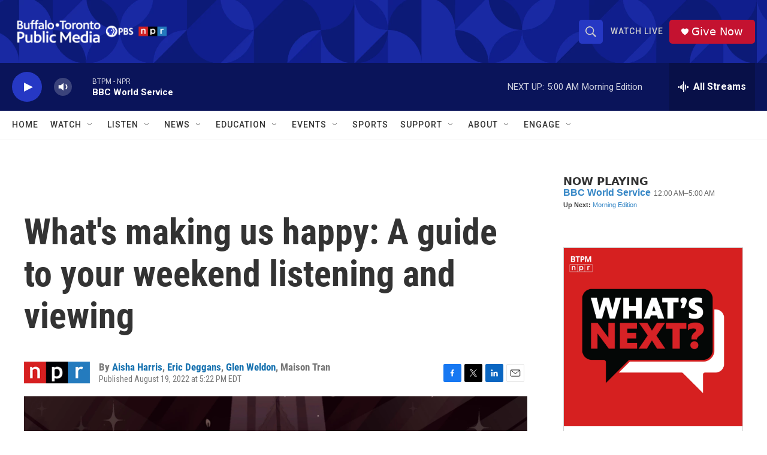

--- FILE ---
content_type: text/html; charset=utf-8
request_url: https://www.google.com/recaptcha/api2/aframe
body_size: 181
content:
<!DOCTYPE HTML><html><head><meta http-equiv="content-type" content="text/html; charset=UTF-8"></head><body><script nonce="_osz7JKJMistMjC70oESVw">/** Anti-fraud and anti-abuse applications only. See google.com/recaptcha */ try{var clients={'sodar':'https://pagead2.googlesyndication.com/pagead/sodar?'};window.addEventListener("message",function(a){try{if(a.source===window.parent){var b=JSON.parse(a.data);var c=clients[b['id']];if(c){var d=document.createElement('img');d.src=c+b['params']+'&rc='+(localStorage.getItem("rc::a")?sessionStorage.getItem("rc::b"):"");window.document.body.appendChild(d);sessionStorage.setItem("rc::e",parseInt(sessionStorage.getItem("rc::e")||0)+1);localStorage.setItem("rc::h",'1767691578338');}}}catch(b){}});window.parent.postMessage("_grecaptcha_ready", "*");}catch(b){}</script></body></html>

--- FILE ---
content_type: text/javascript; charset=utf-8
request_url: https://api.composer.nprstations.org/v1/widget/5187ee74e1c8443f998a43cf/now?bust=865135066&callback=jQuery172024878116110075044_1767691576632&format=jsonp&date=2026-01-06&times=true&_=1767691577594
body_size: 367
content:
/**/ typeof jQuery172024878116110075044_1767691576632 === 'function' && jQuery172024878116110075044_1767691576632("<!--NOW PLAYING WIDGET --><div class=\"whatson-block\"><div class=\"whatson-program\"><a href=\"http://www.bbc.co.uk/worldserviceradio\" target=\"_blank\" class=\"whatson-programName\">BBC World Service</a><span>12:00 AM&#8211;5:00 AM</span></div><p><b>Up Next: </b><a href=\"http://www.npr.org/programs/morning-edition/\" target=\"_blank\">Morning Edition</a></p></div>");